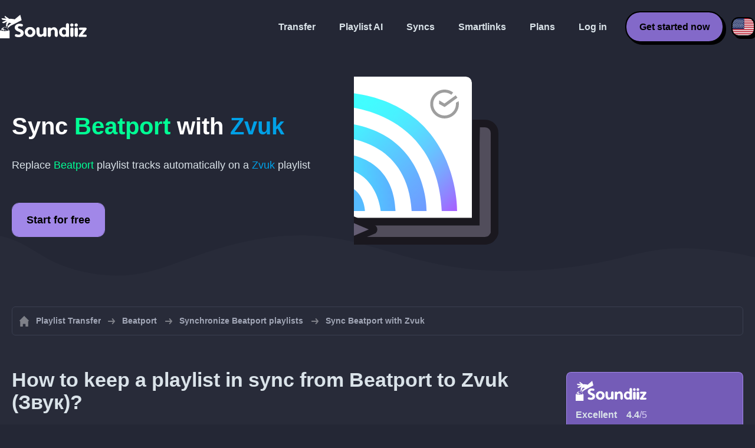

--- FILE ---
content_type: text/html; charset=UTF-8
request_url: https://soundiiz.com/tutorial/sync-beatport-with-zvooq
body_size: 5158
content:
                    <!DOCTYPE html>
<html class="theme-dark " lang="en"  itemscope itemtype="https://schema.org/FAQPage">
<head>
    <meta charset="UTF-8" />
    <title>Synchronize Beatport playlists with Zvuk</title>
    <link rel="canonical" href="https://soundiiz.com/tutorial/sync-beatport-with-zvooq"/>

    <!-- HREFLANG -->
                                        <link rel="alternate" hreflang="x-default" href="https://soundiiz.com/tutorial/sync-beatport-with-zvooq" />
                        <link rel="alternate" hreflang="en" href="https://soundiiz.com/tutorial/sync-beatport-with-zvooq" />
                                            <link rel="alternate" hreflang="es" href="https://soundiiz.com/es/tutorial/sync-beatport-with-zvooq" />
                                            <link rel="alternate" hreflang="fr" href="https://soundiiz.com/fr/tutorial/sync-beatport-with-zvooq" />
                                            <link rel="alternate" hreflang="ru" href="https://soundiiz.com/ru/tutorial/sync-beatport-with-zvooq" />
                                            <link rel="alternate" hreflang="pt" href="https://soundiiz.com/pt/tutorial/sync-beatport-with-zvooq" />
                                            <link rel="alternate" hreflang="de" href="https://soundiiz.com/de/tutorial/sync-beatport-with-zvooq" />
                                            <link rel="alternate" hreflang="it" href="https://soundiiz.com/it/tutorial/sync-beatport-with-zvooq" />
                                            <link rel="alternate" hreflang="da" href="https://soundiiz.com/da/tutorial/sync-beatport-with-zvooq" />
                                            <link rel="alternate" hreflang="nl" href="https://soundiiz.com/nl/tutorial/sync-beatport-with-zvooq" />
                                            <link rel="alternate" hreflang="no" href="https://soundiiz.com/no/tutorial/sync-beatport-with-zvooq" />
                                            <link rel="alternate" hreflang="pl" href="https://soundiiz.com/pl/tutorial/sync-beatport-with-zvooq" />
                                            <link rel="alternate" hreflang="sv" href="https://soundiiz.com/sv/tutorial/sync-beatport-with-zvooq" />
                                            <link rel="alternate" hreflang="zh" href="https://soundiiz.com/zh/tutorial/sync-beatport-with-zvooq" />
                                            <link rel="alternate" hreflang="ja" href="https://soundiiz.com/ja/tutorial/sync-beatport-with-zvooq" />
                                            <link rel="alternate" hreflang="ar" href="https://soundiiz.com/ar/tutorial/sync-beatport-with-zvooq" />
                                            <link rel="alternate" hreflang="tr" href="https://soundiiz.com/tr/tutorial/sync-beatport-with-zvooq" />
                                            <link rel="alternate" hreflang="hi" href="https://soundiiz.com/hi/tutorial/sync-beatport-with-zvooq" />
            
    <meta name="description" itemprop="description" content="Synchronize Beatport playlists with Zvuk (Звук) automatically. Follow this tutorial to create your first synchronization." />
            <link rel="image_src" type="image/png" href="https://soundiiz.com/build/static/il-social.png" />
        <meta name="author" content="Soundiiz" />
    <meta name="keywords" content="soundiiz, convert, convert playlists, transfer, syncing, smart links, free, apple music, streaming services, youtube music, deezer, soundcloud, tidal, qobuz, amazon, song, lastfm, youtube" />
    <meta name="robots" content="all" />
    <meta name="viewport" content="width=device-width, initial-scale=1" />
    <meta name="theme-color" content="#242735">

    <!-- Open graph -->
    <meta property="og:site_name" content="Soundiiz" />
    <meta property="og:title" content="Synchronize Beatport playlists with Zvuk" />
    <meta property="og:description" content="Synchronize Beatport playlists with Zvuk (Звук) automatically. Follow this tutorial to create your first synchronization." />
    <meta property="og:type" content="website" />
            <meta property="og:image" content="https://soundiiz.com/build/static/il-social.png" />
        <meta property="og:url" content="https://soundiiz.com" />
    <meta property="fb:app_id" content="235280966601747" />


    <!-- Twitter graph -->
    <meta name="twitter:title" content="Synchronize Beatport playlists with Zvuk" />
    <meta name="twitter:description" content="Synchronize Beatport playlists with Zvuk (Звук) automatically. Follow this tutorial to create your first synchronization." />
            <meta name="twitter:image" content="https://soundiiz.com/build/static/il-social-twitter.png" />
        <meta name="twitter:card" content="summary" />
    <meta name="twitter:site" content="@soundiizexp" />

    
    <link rel="shortcut icon" href="/favicon/favicon.ico" />
    <link rel="icon" sizes="32x32" href="/favicon/32x32.png" />
    <link rel="icon" sizes="16x16" href="/favicon/16x16.png" />
    <link rel="apple-touch-icon" sizes="180x180" href="/favicon/180x180.png" />

    <!-- Style -->
    <link crossorigin rel="stylesheet" href="/build/assets/CUbKNx9A.css"><link crossorigin rel="modulepreload" href="/build/assets/Bxu3rcyx.js"><link crossorigin rel="modulepreload" href="/build/assets/CUKHiOHN.js">
    <link crossorigin rel="modulepreload" href="/build/assets/CtF8r2sC.js"><link crossorigin rel="modulepreload" href="/build/assets/vSMCirmz.js"><link crossorigin rel="modulepreload" href="/build/assets/B77NI-r2.js">
        <link crossorigin rel="stylesheet" href="/build/assets/BgWQlN1W.css">
    <!-- End Style -->

    <script type="application/ld+json">
		{
			"@context": "https://schema.org",
			"@graph":[
			{
                "@type":"WebSite",
                "url": "https://soundiiz.com",
                "name": "Soundiiz",
                "description": "Synchronize Beatport playlists with Zvuk (Звук) automatically. Follow this tutorial to create your first synchronization.",
                "alternateName": "Soundiiz: Transfer playlists and favorites between streaming services",
                "sameAs":[
                    "https://www.linkedin.com/company/9388497/",
                    "https://www.instagram.com/soundiizofficial",
                    "https://en.wikipedia.org/wiki/Soundiiz",
                    "https://www.facebook.com/Soundiiz",
                    "https://x.com/Soundiiz"
                ]
            },
            {
                "@type":"Organization",
                "url": "https://soundiiz.com",
                "name": "Soundiiz",
                "legalName": "BRICKOFT SAS",
                "sameAs":[
                    "https://www.linkedin.com/company/9388497/",
                    "https://www.instagram.com/soundiizofficial",
                    "https://en.wikipedia.org/wiki/Soundiiz",
                    "https://www.facebook.com/Soundiiz",
                    "https://x.com/Soundiiz"
                ],
                "logo": "/favicon/180x180.png",
                "email": "contact@soundiiz.com"
            },
            {
                "@type":[
                    "WebApplication",
                    "SoftwareApplication"
                 ],
                "operatingSystem":"all",
                "name":"Soundiiz",
                "image":"/favicon/180x180.png",
                "url":"https://soundiiz.com",
                "applicationCategory":"UtilitiesApplication",
                "aggregateRating": {
                    "@type": "AggregateRating",
                    "ratingValue": "4.4",
                    "ratingCount": "859",
                    "reviewCount": "859",
                    "bestRating": "5",
                    "worstRating": "1"
                },
                "offers": {
                    "@type":"Offer",
                    "price":"0",
                    "priceCurrency":"EUR"
                }
            }]
		}
    </script>
    <!-- Trad cookie -->
    <script>
      var cookieTrans = {
        message: 'We use cookies to improve your experience on our website and to help us understand how visitors use it. By using this site, you agree to this use.',
        gotIt: 'OK',
        moreInfo: 'See details'
      }
    </script>
    </head>
<body lang="en" >
<div class="sdz-root sdz-static code-200 tutorials sync-beatport-with-zvooq">
    <header id="header">
        <div class="navbar" role="navigation" dir="ltr">
            <div class="navbar-inner">
                <div class="soundiiz-logo">
                    <a href="/" data-native="_blank" aria-label="Playlist Transfer" title="Soundiiz">
                        <img src="/build/static/logo-soundiiz.svg" alt="Playlist Transfer" height="36" />
                    </a>
                </div>
                <div class="clear"></div>
                <ul id="navigation" class="navigation">
                    <li class="navigation-item navigation-control" id="navControl"></li>
                    <li class="navigation-item"><a data-native="_blank" href="/transfer-playlist-and-favorites" title="Transfer">Transfer</a></li>
                    <li class="navigation-item"><a data-native="_blank" href="/ai-playlist-generator" title="Playlist AI">Playlist AI</a></li>
                    <li class="navigation-item"><a data-native="_blank" href="/auto-sync-playlist" title="Keep synced playlists automatically">Syncs</a></li>
                    <li class="navigation-item"><a data-native="_blank" href="/smartlink-for-playlist-curator" title="Smartlinks">Smartlinks</a></li>
                    <li class="navigation-item"><a data-native="_blank" href="/pricing" title="Plans">Plans</a></li>
                    <li class="navigation-item"><a itemprop="url" href="/login" title="Log in">Log in</a></li>
                    <li class="navigation-item item-app btn"><a href="/register" title="Get started now">Get started now</a></li>
                    <li id="localePicker" class="locale-picker">
    <div id="currentLocale" class="current-locale locale-en">
        <span class="flag flag-en"></span>
    </div>
    <ul id="localeList" class="locale-list close">
                                    <li class="locale locale-en locale-selected">
                    <a title="English (US)" href="https://soundiiz.com/tutorial/sync-beatport-with-zvooq">
                        <span class="flag flag-en"></span>English (US)
                    </a>
                </li>
                                                <li class="locale locale-es ">
                    <a title="Español" href="https://soundiiz.com/es/tutorial/sync-beatport-with-zvooq">
                        <span class="flag flag-es"></span>Español
                    </a>
                </li>
                                                <li class="locale locale-fr ">
                    <a title="Français" href="https://soundiiz.com/fr/tutorial/sync-beatport-with-zvooq">
                        <span class="flag flag-fr"></span>Français
                    </a>
                </li>
                                                <li class="locale locale-ru ">
                    <a title="Русский" href="https://soundiiz.com/ru/tutorial/sync-beatport-with-zvooq">
                        <span class="flag flag-ru"></span>Русский
                    </a>
                </li>
                                                <li class="locale locale-pt ">
                    <a title="Português (Brasil)" href="https://soundiiz.com/pt/tutorial/sync-beatport-with-zvooq">
                        <span class="flag flag-pt"></span>Português (Brasil)
                    </a>
                </li>
                                                <li class="locale locale-de ">
                    <a title="Deutsch" href="https://soundiiz.com/de/tutorial/sync-beatport-with-zvooq">
                        <span class="flag flag-de"></span>Deutsch
                    </a>
                </li>
                                                <li class="locale locale-it ">
                    <a title="Italiano" href="https://soundiiz.com/it/tutorial/sync-beatport-with-zvooq">
                        <span class="flag flag-it"></span>Italiano
                    </a>
                </li>
                                                <li class="locale locale-da ">
                    <a title="Dansk" href="https://soundiiz.com/da/tutorial/sync-beatport-with-zvooq">
                        <span class="flag flag-da"></span>Dansk
                    </a>
                </li>
                                                <li class="locale locale-nl ">
                    <a title="Nederlands" href="https://soundiiz.com/nl/tutorial/sync-beatport-with-zvooq">
                        <span class="flag flag-nl"></span>Nederlands
                    </a>
                </li>
                                                <li class="locale locale-no ">
                    <a title="Norsk" href="https://soundiiz.com/no/tutorial/sync-beatport-with-zvooq">
                        <span class="flag flag-no"></span>Norsk
                    </a>
                </li>
                                                <li class="locale locale-pl ">
                    <a title="Polski" href="https://soundiiz.com/pl/tutorial/sync-beatport-with-zvooq">
                        <span class="flag flag-pl"></span>Polski
                    </a>
                </li>
                                                <li class="locale locale-sv ">
                    <a title="Svenska" href="https://soundiiz.com/sv/tutorial/sync-beatport-with-zvooq">
                        <span class="flag flag-sv"></span>Svenska
                    </a>
                </li>
                                                <li class="locale locale-zh ">
                    <a title="中文" href="https://soundiiz.com/zh/tutorial/sync-beatport-with-zvooq">
                        <span class="flag flag-zh"></span>中文
                    </a>
                </li>
                                                <li class="locale locale-ja ">
                    <a title="日本語" href="https://soundiiz.com/ja/tutorial/sync-beatport-with-zvooq">
                        <span class="flag flag-ja"></span>日本語
                    </a>
                </li>
                                                <li class="locale locale-ar ">
                    <a title="العربية" href="https://soundiiz.com/ar/tutorial/sync-beatport-with-zvooq">
                        <span class="flag flag-ar"></span>العربية
                    </a>
                </li>
                                                <li class="locale locale-tr ">
                    <a title="Türkçe" href="https://soundiiz.com/tr/tutorial/sync-beatport-with-zvooq">
                        <span class="flag flag-tr"></span>Türkçe
                    </a>
                </li>
                                                <li class="locale locale-hi ">
                    <a title="हिन्दी" href="https://soundiiz.com/hi/tutorial/sync-beatport-with-zvooq">
                        <span class="flag flag-hi"></span>हिन्दी
                    </a>
                </li>
                        </ul>
</li>                </ul>
            </div>
        </div>
    </header>

      <div class="overhead overhead-tutorial overhead-tutorial-syncTo">
    <div class="overhead-wrapper">
        <div class="overhead-inner">
          <h1 class="overhead-title">Sync <span class="text-beatport">Beatport</span> with <span class="text-zvooq">Zvuk</span></h1>
          <p class="overhead-desc">Replace <span class="text-beatport">Beatport</span> playlist tracks automatically on a <span class="text-zvooq">Zvuk</span> playlist</p>
            <div class="overhead-actions">
                <a class="btn btn-large btn-primary btn-webapp" href="/webapp" title="Start for free"> Start for free</a>
            </div>
        </div>
        <div class="overhead-canvas sync-from-beatport-to-zvooq">
          <div class="canvas">
            <div class="foreground">
              <div class="wrapper-syncTo">
                <div class="canvas-platform platform-source platform-beatport">
                  <div class="logo"></div>
                </div>
                <div class="canvas-platform platform-destination platform-zvooq">
                  <div class="logo"></div>
                </div>
              </div>
            </div>
          </div>
        </div>
    </div>
    <div class="wave-separator"></div>
  </div>
  <section class="section section-auto section-breadcrumbs">
    <div class="container container-flex container-breadcrumbs container-new container-padding">
      <nav>
        <ol class="breadcrumbs" itemscope itemtype="https://schema.org/BreadcrumbList">
                          <li itemprop="itemListElement" itemscope
                  itemtype="https://schema.org/ListItem">
                <a itemprop="item" href="/" title="Playlist Transfer">
                  <span itemprop="name">Playlist Transfer</span></a>
                <meta itemprop="position" content="1" />
              </li>
                                                                                      <li itemprop="itemListElement" itemscope
                  itemtype="https://schema.org/ListItem">
                <a itemprop="item" href="/beatport" title="Beatport">
                  <span itemprop="name">Beatport</span></a>
                <meta itemprop="position" content="2" />
              </li>
                                  <li itemprop="itemListElement" itemscope
                      itemtype="https://schema.org/ListItem">
                    <a itemprop="item" href="/beatport/sync-playlist" title="Synchronize Beatport playlists">
                      <span itemprop="name">Synchronize Beatport playlists</span></a>
                    <meta itemprop="position" content="3" />
                  </li>
                              <li>Sync Beatport with Zvuk</li>
                    </ol>
      </nav>
    </div>
  </section>
  <section class="section section-tutorials">
    <div class="container container-flex container-full container-row container-tutorials container-new container-padding">
      <div class="all-tutorials">
          <div class="recap-box">
    <div class="recap-box-wrapper">
        <div class="recap-box-header">
            <div class="recap-box-logo"></div>
            <div class="trustpilot">
    <span class="trustpilot-score">Excellent</span>
    <span class="trustpilot-score-number"><strong>4.4</strong>/5</span>
    </div>        </div>
        <div class="recap-box-content">
            <div class="recap-box-title">The best solution to manage your online music collection!</div>
            <ul class="recap-box-features">
                <li>41 music services supported</li>
                <li>Transfer your playlists and favorites</li>
                <li>No need to install any application</li>
            </ul>
        </div>
    </div>
    <div class="recap-box-footer">
        <a class="btn btn-large recap-box-action" href="/webapp/playlists" title="Start for free">Start for free</a>
    </div>
</div>          <article class="tutorial" itemscope itemprop="mainEntity" itemtype="https://schema.org/Question">
    <h2 itemprop="name">How to keep a playlist in sync from Beatport to Zvuk (Звук)?</h2>
    <div itemscope itemprop="acceptedAnswer" itemtype="https://schema.org/Answer">
            <p class="group-subtitle">The steps below can help you create a synchronization between a Beatport playlist and a Zvuk (Звук) playlist. After your synchronization is created daily/weekly/monthly, your Beatport playlist tracks will be automatically merged to your Zvuk (Звук) playlist.</p>
        <div class="sticks">
            <a href="/pricing" class="stick stick-free">Free (1 Sync)</a>
            <a href="/pricing" class="stick stick-premium">Premium</a>
            <span class="stick stick-category stick-playlists ">Playlists</span>
            <span class="stick stick-tool stick-synchronize">Synchronize</span>
        </div>
        <div itemprop="text">
            <ol class="process process-primary break-row">
                <li>Select the Synchronize tool on Soundiiz</li>
                <li>Choose your source playlist on Beatport and the corresponding playlist on Zvuk (Звук)</li>
                <li>Configure your synchronization frequency and options</li>
                <li>Confirm your selection and you are done!</li>
            </ol>
        </div>
        <div class="notification-message info-message">
            <div class="message-content">
                <div class="message-libelle">Take a look at our explanation page to know more about <a href='/auto-sync-playlist' class='link'>Sync, update playlists automatically across different streaming services</a>.</div>
            </div>
        </div>
        </div>
</article>          <article class="tutorial" itemscope itemprop="mainEntity" itemtype="https://schema.org/Question">
    <h2 itemprop="name">How to keep a recent Beatport to Zvuk (Звук) transfer in sync?</h2>
    <div itemscope itemprop="acceptedAnswer" itemtype="https://schema.org/Answer">
            <p class="group-subtitle">You have recently converted a Beatport playlist to Zvuk (Звук) and now you want to keep the two playlists in sync? The steps below can help you:</p>
        <div class="sticks">
          <a href="/pricing" class="stick stick-free">Free (1 Sync)</a>
          <a href="/pricing" class="stick stick-premium">Premium</a>
          <span class="stick stick-category stick-playlists ">Playlists</span>
          <span class="stick stick-tool stick-synchronize">Synchronize</span>
        </div>
        <div itemprop="text">
          <ol class="process process-primary break-row">
              <li>On Soundiiz; go to the "Recent transfers" interface</li>
              <li>Find the Beatport to Zvuk (Звук) transfer you made and select "Keep Sync"</li>
              <li>Configure your synchronization frequency and options</li>
              <li>Confirm your selection and you are done!</li>
          </ol>
        </div>
        </div>
</article>          

<article class="tutorial" itemscope itemprop="mainEntity" itemtype="https://schema.org/Question">
    <h2 itemprop="name">What is Beatport?</h2>
    <div itemscope itemprop="acceptedAnswer" itemtype="https://schema.org/Answer">
        <div itemprop="text">
            <p>Beatport Streaming is a subscription service for electronic music DJs, offering a curated catalog of tracks available to professionally stream directly into performance DJ solutions.</p>
        </div>
    </div>
</article>

<article class="tutorial" itemscope itemprop="mainEntity" itemtype="https://schema.org/Question">
    <h2 itemprop="name">What is Zvuk (Звук)?</h2>
    <div itemscope itemprop="acceptedAnswer" itemtype="https://schema.org/Answer">
        <div itemprop="text">
            <p>Zvooq focuses on mass demand and local tastes. Zvooq provides a catalog of over 25 million tracks for free and curates it according to moods, situations, and places that are relevant to our lives.</p>
        </div>
    </div>
</article>

<article class="tutorial" itemscope itemprop="mainEntity" itemtype="https://schema.org/Question">
    <h2 itemprop="name">What is Soundiiz?</h2>
    <div itemscope itemprop="acceptedAnswer" itemtype="https://schema.org/Answer">
        <div itemprop="text">
            <p>Soundiiz is the most complete online tool to manage your music library between multiple services. It offers a simple way to import and export playlists and favorites tracks, artists, and albums.</p>
        </div>
    </div>
</article>
      </div>
      <div class="sidebar-tutorials">
          <div class="recap-box">
    <div class="recap-box-wrapper">
        <div class="recap-box-header">
            <div class="recap-box-logo"></div>
            <div class="trustpilot">
    <span class="trustpilot-score">Excellent</span>
    <span class="trustpilot-score-number"><strong>4.4</strong>/5</span>
    </div>        </div>
        <div class="recap-box-content">
            <div class="recap-box-title">The best solution to manage your online music collection!</div>
            <ul class="recap-box-features">
                <li>41 music services supported</li>
                <li>Transfer your playlists and favorites</li>
                <li>No need to install any application</li>
            </ul>
        </div>
    </div>
    <div class="recap-box-footer">
        <a class="btn btn-large recap-box-action" href="/webapp/playlists" title="Start for free">Start for free</a>
    </div>
</div>          <div class="other-tutorials">
            <h4>Other tutorials</h4>
                              <a href="/tutorial/sync-deezer-with-spotify" class="tutorial-link" title="Keep synced playlists between Deezer and Spotify">Keep synced playlists between Deezer and Spotify</a>
                                            <a href="/tutorial/sync-spotify-with-youtube-music" class="tutorial-link" title="Keep synced playlists between Spotify and YouTube Music">Keep synced playlists between Spotify and YouTube Music</a>
                                            <a href="/tutorial/sync-spotify-with-deezer" class="tutorial-link" title="Keep synced playlists between Spotify and Deezer">Keep synced playlists between Spotify and Deezer</a>
                                              <a href="/tutorial/sync-apple-music-with-tidal" class="tutorial-link" title="Keep synced playlists between Apple Music and TIDAL">Keep synced playlists between Apple Music and TIDAL</a>
                                              <a href="/tutorial/sync-soundcloud-with-qobuz" class="tutorial-link" title="Keep synced playlists between SoundCloud and Qobuz">Keep synced playlists between SoundCloud and Qobuz</a>
                          <a href="/tutorial/synchronize" class="btn btn-basic btn-block btn-small">Other tutorials</a>
          </div>
      </div>
    </div>
  </section>
  <section class="section section-hub-redirects">
    <div class="container container-flex container-row container-hub-redirects container-new container-padding">
        <div class="hub-redirects">
                        <a href="/beatport" title="Other tutorials Beatport" class="hub-redirect hub-redirect-source hub-redirect-beatport">
                <div class="hub-redirect-pretitle">Other tutorials</div>
                <div class="hub-redirect-title"><strong class="text-beatport">Beatport</strong></div>
            </a>
                                    <a href="/zvooq" title="Other tutorials Zvuk (Звук)" class="hub-redirect hub-redirect-destination hub-redirect-zvooq">
                <div class="hub-redirect-pretitle">Other tutorials</div>
                <div class="hub-redirect-title"><strong class="text-zvooq">Zvuk (Звук)</strong></div>
            </a>
                    </div>
    </div>
</section>
    <footer>
        <div class="container container-new container-footer container-padding">
            <nav class="footer-nav">
                <a href="/" title="Soundiiz: convert playlists" class="footer-logo"></a>
                <ul class="footer-inner">
                    <li class="footer-link"><a href="/blog/" data-native="_blank" title="Blog"> Blog</a></li>
                    <li class="footer-link"><a href="/tutorial" data-native="_blank" title="Tutorials"> Tutorials</a></li>
                    <li class="footer-link"><a href="https://support.soundiiz.com/hc/en-us" target="_blank" rel="noopener" title="Support Center">Support Center</a></li>
                    <li class="footer-link"><a href="/partners" data-native="_blank" title="Our Partners"> Our Partners</a></li>
                    <li class="footer-link"><a href="/about" data-native="_blank" title="About us">About us</a></li>
                    <li class="footer-link"><a href="/brand" data-native="_blank" title="Press Kit"> Press Kit</a></li>
                    <li class="footer-link"><a href="https://support.soundiiz.com/hc/en-us/requests/new" data-native="_blank" title="Contact us"> Contact us</a></li>
                    <li class="footer-link"><a href="/api" data-native="_blank" title="Developers (API)"> Developers (API)</a></li>
                    <li class="footer-link"><a href="https://play.google.com/store/apps/details?id=fr.brickoft.soundiiz&referrer=utm_source%3Dsoundiiz%26utm_medium%3Dfooter" target="_blank" rel="noopener" title="Android app">Android App</a></li>
                </ul>
            </nav>
        </div>
        <div class="footer-cr">
            <div class="container container-new container-footer container-padding">
                <div class="footer-cr-inner">
                    <div class="cr-items">
                        <div class="cr-item">© 2026 Brickoft</div>
                        <a href="/terms" data-native="_blank" title="Privacy &amp; Terms" class="cr-item cr-link">Privacy &amp; Terms</a>
                        <a href="https://status.soundiiz.com/" target="_blank" rel="noopener" data-native="_blank" title="Services status" class="cr-item cr-link"> Services status</a>
                    </div>
                    <div class="cr-follow-links">
                        <a href="https://www.facebook.com/Soundiiz" title="Facebook" rel="noreferrer" target="_blank" class="cr-follow-link link-facebook"></a>
                        <a href="https://www.instagram.com/soundiizofficial/" title="Instagram" rel="noreferrer" target="_blank" class="cr-follow-link link-instagram"></a>
                        <a href="https://x.com/soundiiz" title="X" rel="noreferrer" target="_blank" class="cr-follow-link link-twitter"></a>
                        <a href="https://www.youtube.com/channel/UCV1Vcu3E9IJKkn-Ss8yt4xg" title="YouTube" rel="noreferrer" target="_blank" class="cr-follow-link link-youtube"></a>
                        <a href="https://www.linkedin.com/company/soundiiz" data-native="_blank" title="Linkedin" rel="noreferrer"  class="cr-follow-link link-linkedin"></a>
                        <a href="https://www.reddit.com/r/Soundiiz/" data-native="_blank" title="Reddit" rel="noreferrer"  class="cr-follow-link link-reddit"></a>
                    </div>
                </div>
            </div>
        </div>
    </footer>
    <div id="cookieconsent"></div>
</div>

<!---------------- Critical JS ------------------------------------------------->
<script crossorigin type="module" src="/build/assets/BIhC5Pjf.js"></script>
<script crossorigin type="module" src="/build/assets/4NcOojE1.js"></script>
    <script crossorigin type="module" src="/build/assets/zS0iew9i.js"></script>

<!---------------- Deferred styles - chargé après window.load --------------->
<noscript id="deferred-styles">
    <link crossorigin rel="stylesheet" href="/build/assets/BYNF-6Ez.css"><link crossorigin rel="modulepreload" href="/build/assets/CseWY3Yq.js"><link crossorigin rel="modulepreload" href="/build/assets/fxVq_iT9.js"><link crossorigin rel="modulepreload" href="/build/assets/QeSaAyPJ.js">
        <link crossorigin rel="stylesheet" href="/build/assets/DfxL4RvC.css">
</noscript>

<!---------------- Deferred JS - chargé après window.load ------------------->
<noscript class="deferred-script">
    <script crossorigin type="module" src="/build/assets/BLt6Maye.js"></script>
        <script crossorigin type="module" src="/build/assets/CejO_kGf.js"></script>
</noscript>

<!---------------- Scrolled styles - chargé au scroll ------------------------>
<noscript id="scrolled-styles">
    <link crossorigin rel="modulepreload" href="/build/assets/LlWh63Tn.js">
        </noscript>

<!---------------- Scrolled JS - chargé au scroll ---------------------------->
<noscript class="scrolled-script">
    <script crossorigin type="module" src="/build/assets/CXk_e547.js"></script>
        <script crossorigin type="module" src="/build/assets/DXmgNKQA.js"></script>
</noscript>
</body>
</html>


--- FILE ---
content_type: text/css
request_url: https://soundiiz.com/build/assets/CUbKNx9A.css
body_size: 2154
content:
.theme-dark{--gray-0:#dae3e9;--gray-1:#a1a6b6;--gray-2:#6b7185;--gray-3:#3a3f50;--gray-4:#282b39;--gray-5:#242735;--gray-6:#11131b}html{--primary:#9373d8;--red:#f44336;--red-alt:#fb7268;--green:#4caf50;--green-alt:#6ad86e;--blue:#2196f3;--blue-alt:#52a9f7;--blue-link:#2196f3;--orange:#ff9800;--orange-alt:#fcbc63;--yellow:#ffeb3b;--yellow-alt:#f9ea6d;--purple:#9b59b6;--purple-alt:#cb89ea;--white:#fff;--black:#000;--pink:#fe95b4;--c0:#e8e3fc;--c1:#dad2f5;--c2:#a187e8;--c3:#9373d8;--c4:#8369c9;--c5:#745cb7;--c6:#614aa0;--c2-forbgopacity:rgba(161,135,232,.1);--c3-forbgopacity:rgba(147,115,216,.1);--free:#ccad99;--premium:#ffcd05;--premium-alt:#ecb73d;--premium-text-primary:#fff;--premium-text-secondary:#fff8e8;--premium-text-tertiary:#fceac3;--creator:#33e2ff;--creator-alt:#1cc4ec;--creator-text-primary:#fff;--creator-text-secondary:#d3f1fa;--creator-text-tertiary:#c8f0fc;--background-white:var(--gray-0);--background-primary:var(--gray-1);--background-secondary:var(--gray-2);--background-tertiary:var(--gray-3);--background-quadratiary-hov:#303343;--background-quadratiary:var(--gray-4);--background-quadratiary-alt:#20232f;--background-quitatiary:var(--gray-5);--background-quitatiary-alt:#1b1e28;--background-sixtary:var(--gray-6);--checkbox-unchecked-border:var(--gray-1);--checkbox-unchecked-border-alt:var(--gray-0);--scrollbar-thumb:var(--gray-2);--scrollbar-track:var(--gray-4);--button-bg:var(--gray-3);--button-bg-hov:var(--gray-2);--button-text:var(--gray-0);--button-text-hov:var(--white);--button-disabled-bg:var(--gray-4);--button-disabled-text:var(--gray-2);--button-bg-pop:var(--gray-2);--button-bg-pop-hov:var(--gray-1);--button-text-pop:var(--white);--button-text-pop-hov:var(--white);--button-bg-pop-static:var(--gray-1);--button-bg-pop-hov-static:var(--gray-0);--button-text-pop-static:var(--gray-5);--button-text-pop-hov-static:var(--gray-6);--button-primary-bg:var(--c4);--button-primary-bg-hov:var(--c3);--button-primary-text:var(--c0);--button-primary-text-hov:var(--white);--button-primary-bg-static:var(--c2);--button-primary-bg-hov-static:var(--c1);--button-primary-text-static:var(--black);--button-primary-text-hov-static:var(--black);--button-red-bg:var(--red);--button-red-bg-hov:#fc7065;--button-red-text:#fdd5cf;--button-red-text-hov:#fff;--button-green-bg:var(--green);--button-green-bg-hov:#61ca65;--button-green-text:#e1fde3;--button-green-text-hov:#fff;--button-yellow-bg:var(--yellow);--button-yellow-bg-hov:#fcec75;--button-yellow-text:#fcfaee;--button-yellow-text-hov:#fff;--button-premium-bg:#e1ab29;--button-premium-bg-hov:#fcc64a;--button-premium-text:var(--gray-5);--button-premium-text-hov:var(--gray-5);--button-creator-bg:var(--creator-alt);--button-creator-bg-hov:var(--creator);--button-creator-text:var(--gray-5);--button-creator-text-hov:var(--gray-5);--button-free-bg:var(--free);--button-free-bg-hov:#e2c3b1;--button-free-text:var(--gray-5);--button-free-text-hov:var(--gray-5);--button-facebook-bg:var(--platform-facebook);--button-facebook-bg-hov:#304a7e;--button-facebook-text:#f6f9ff;--button-facebook-text-hov:#e5edfa;--button-paypal-bg:#ffc439;--button-blue-bg:var(--blue);--button-blue-bg-hov:#438dbe;--button-blue-text:var(--background-quitatiary-alt);--button-blue-text-hov:var(--white);--button-orange-bg:var(--platform-reddit);--button-orange-bg-hov:#ff6c30;--button-orange-text:#fdefe3;--button-orange-text-hov:#fff;--input-bg:var(--gray-3);--input-text:var(--gray-0);--input-text-disabled:var(--gray-2);--input-placeholder:var(--gray-2);--input-bg-hov:var(--gray-2);--input-text-hov:var(--white);--input-bg-pop:var(--gray-2);--input-bg-pop-hov:var(--gray-1);--input-text-pop:var(--gray-0);--input-text-pop-hov:#fff;--input-placeholder-pop:var(--gray-1);--text-white:#fff;--text-primary:var(--gray-0);--text-secondary:var(--gray-1);--text-tertiary:var(--gray-2);--text-quadratiary:var(--gray-3);--text-quitatiary:var(--gray-4);--platform-soundiiz:#9373d8;--platform-youtube:#fff;--platform-youtube-alt:red;--platform-spotify:#1ed760;--platform-napster:#0f47f0;--platform-soundcloud:#f15822;--platform-deezer:#000;--platform-deezer-alt:#a239ff;--platform-tidal:#111;--platform-tidal-alt:#fff;--platform-qobuz:#000;--platform-qobuz-alt:#0070ef;--platform-discogs:#555;--platform-jamendo:#ee3267;--platform-lastfm:#ed3434;--platform-hypem:#83c441;--platform-yandexmusic:#fdcb08;--platform-applemusic:#fa243c;--platform-applemusicapp:#fa243c;--platform-appleclassical:#ef4a60;--platform-pandora:#158bf4;--platform-anghami:#7e0f7c;--platform-slackerradio:#000;--platform-slackerradio-alt:#13e467;--platform-iheartradio:#c6002b;--platform-audiomack:#0d0d0d;--platform-audiomack-alt:#ffa200;--platform-amazonmusic:#44eaf2;--platform-joox:#05e671;--platform-playzer:#1a171b;--platform-zvooq:#fff;--platform-zvooq-alt:#00a0e6;--platform-kkbox:#00badc;--platform-ytmusic:#fff;--platform-ytmusic-alt:red;--platform-yousee:#002219;--platform-yousee-alt:#1fab2e;--platform-telmore:#0628b9;--platform-itunes:#fff;--platform-itunes-alt:#007aff;--platform-plex:#282a2d;--platform-plex-alt:#e5a00d;--platform-vk:#4a76a8;--platform-hearthis:#cb1606;--platform-roon:#3e4550;--platform-roon-alt:#187ccc;--platform-beatport:#262626;--platform-beatport-alt:#01ff95;--platform-serato:#0068a9;--platform-rekordbox:#c2143d;--platform-soundmachine:#1ca1aa;--platform-claromusica:#fff;--platform-claromusica-alt:#e72039;--platform-xploremusic:#fff;--platform-xploremusic-alt:#da291c;--platform-traktor:#ed5156;--platform-wynk:#ed1c24;--platform-emby:#333;--platform-emby-alt:#52b54b;--platform-movistar:#fff;--platform-movistar-alt:#944a96;--platform-setlist:#9cc134;--platform-dmusic:#fff;--platform-dmusic-alt:#5c15b1;--platform-merchbar:#000;--platform-merchbar-alt:#fff;--platform-qub:#fff;--platform-qub-alt:#e94b4d;--platform-beatsource:#fff;--platform-beatsource-alt:#017edd;--platform-submit:var(--gray-3);--platform-submit-alt:#fff;--platform-email:var(--gray-3);--platform-email-alt:#fff;--platform-website:var(--gray-3);--platform-website-alt:#fff;--platform-boomplay:#000;--platform-boomplay-alt:#fff;--platform-groover:#fff;--platform-groover-alt:#eb6446;--platform-difymusic:#000;--platform-difymusic-alt:#fff;--platform-store:var(--gray-3);--platform-store-alt:#fff;--platform-neteasemusic:#e20000;--platform-linemusic:#0ee071;--platform-idagio:#1c1e27;--platform-idagio-alt:#fff;--platform-patreon:#ff424d;--platform-gaana:#e72c30;--platform-qqmusic:#fff;--platform-qqmusic-alt:#31c27c;--platform-bandcamp:#fff;--platform-bandcamp-alt:#39a1c0;--platform-moodagent:#091b24;--platform-moodagent-alt:#ffb700;--platform-brisamusic:#e21313;--platform-moov:#39d1b3;--platform-shazam:#4dceff;--platform-musi:#ff5700;--platform-resso:#000034;--platform-resso-alt:#fd0164;--platform-traxsource:#262626;--platform-traxsource-alt:#40a0ff;--platform-esound:#000;--platform-esound-alt:#2ff41c;--platform-jellyfin:#000b25;--platform-jellyfin-alt:#007ca6;--platform-newplatform:var(--gray-3);--platform-newplatform-alt:#fff;--platform-url:var(--gray-3);--platform-url-alt:#fff;--platform-ai:var(--gray-3);--platform-ai-alt:#fff;--platform-facebook:#1877f2;--platform-instagram:#d90154;--platform-tiktok:#000;--platform-tiktok-alt:#ff004f;--platform-google:#dc422d;--platform-twitter:#000;--platform-twitter-alt:#fff;--platform-reddit:#ff4500;--stripe:#635bff;--stripe-hover:#5a52e5;--zendesk:#04343b;--zendesk-hover:#0a4b54;--radius-sm:.125rem;--radius-nor:.25rem;--radius-md:.375rem;--radius-lg:.5rem;--radius-xl:.75rem;--radius-2xl:1rem;--radius-3xl:1.5rem;--radius-full:9999px;--modal-border-radius:var(--radius-3xl);--modal-button-radius:var(--radius-2xl);--button-radius:var(--radius-xl);--button-padding-vertical:11px;--button-padding-horizontal:24px;--button-padding:var(--button-padding-vertical) var(--button-padding-horizontal);--button-font-size:16px;--button-line-height:22px;--button-font-weight:600;--input-radius:var(--radius-xl);--input-padding:12px;--input-height:52px;--input-font-size:16px;--input-font-weight:500;--form-box-radius:var(--radius-xl);--form-label-font-size:16px;--form-label-font-weight:500;--form-label-line-height:22px;--form-label-color:var(--text-secondary);--form-box-padding:16px;--dropdown-select-padding:18px 12px;--dropdown-radius:var(--radius-2xl);--popover-radius:var(--radius-2xl);--popover-selector-padding:16px 12px;--popover-selector-padding-mobile:20px 16px;--popover-selector-font-size:16px;--popover-selector-line-height:20px;--popover-selector-font-weight:500;--popover-selector-color:var(--background-quadratiary);--popover-selector-color-hov:var(--background-quadratiary-hov);--popover-selector-border-color:var(--background-tertiary);--popover-selector-count-color:var(--background-quitatiary);--popover-selector-count-color-hov:var(--background-secondary);--popover-padding:8px;--context-menu-item-padding:20px 16px;--checkbox-radius:var(--radius-md);--tooltip-border-radius:var(--radius-xl);--main-title-font-size:32px;--main-title-font-size-mobile:24px;--main-title-line-height:40px;--main-title-line-height-mobile:32px;--main-title-font-weight:600;--main-title-padding:32px 0px 8px 0px;--main-title-color:var(--text-primary);--sub-title-font-size:16px;--sub-title-line-height:24px;--sub-title-font-weight:400;--sub-title-color:var(--text-secondary);--notification-message-border-radius:var(--radius-2xl);--notification-message-font-size:15px;--notification-message-title-padding:1px 0px 2px 0px;--notification-message-title-font-weight:600;--notification-message-font-weight:400;--notification-message-line-height:24px}@font-face{font-display:swap;font-family:Inter;font-style:normal;font-weight:700;src:url(/build/fonts/Bg4YLAKW.woff2) format("woff2"),url(/build/fonts/RzW2SlQE.woff) format("woff")}@font-face{font-display:swap;font-family:Inter;font-style:normal;font-weight:600;src:url(/build/fonts/Cq9uQwzH.woff2) format("woff2"),url(/build/fonts/DXgQBVr5.woff) format("woff")}@font-face{font-display:swap;font-family:Inter;font-style:normal;font-weight:400;src:url(/build/fonts/C0Zwm1B_.woff2) format("woff2"),url(/build/fonts/MSxhATxw.woff) format("woff")}@font-face{font-display:swap;font-family:Inter;font-style:normal;font-weight:500;src:url(/build/fonts/Dew2lSEp.woff2) format("woff2"),url(/build/fonts/CpfEZCte.woff) format("woff")}


--- FILE ---
content_type: image/svg+xml
request_url: https://soundiiz.com/build/images/CYWkzJki.svg
body_size: 551
content:
<!-- Generator: Adobe Illustrator 25.2.0, SVG Export Plug-In  -->
<svg version="1.1" xmlns="http://www.w3.org/2000/svg" x="0px" y="0px"
     width="206.64px" height="205.29px" viewBox="0 0 206.64 205.29"
     style="overflow:visible;enable-background:new 0 0 206.64 205.29;" xml:space="preserve">
<style type="text/css">
	.st0{fill:#56BBFF;}
	.st1{fill:url(#SVGID_1_);}
	.st2{fill:url(#SVGID_2_);}
	.st3{fill:url(#SVGID_3_);}
	.st4{fill:#9E9E9E;}
	.st5{fill:url(#SVGID_4_);}
	.st6{fill:url(#SVGID_5_);}
	.st7{fill:url(#SVGID_6_);}
</style>
	<defs>
</defs>
	<g>
	<path class="st0" d="M0.89,184.67c0,0,20.25-0.39,20.69,20.61H46.9c0,0-0.66-43.73-46.9-46.6L0.89,184.67z"/>
		<linearGradient id="SVGID_1_" gradientUnits="userSpaceOnUse" x1="0.8899" y1="156.4476" x2="98.8624" y2="156.4476">
		<stop  offset="0" style="stop-color:#46ECFF"/>
			<stop  offset="1" style="stop-color:#5CADFF"/>
	</linearGradient>
		<path class="st1" d="M0.89,107.61c0,0,94.01-2.2,97.97,97.68h-25.1c0,0-5.94-69.72-72.87-73.24V107.61z"/>
		<linearGradient id="SVGID_2_" gradientUnits="userSpaceOnUse" x1="10.5799" y1="45.7367" x2="160.9194" y2="196.0761">
		<stop  offset="0" style="stop-color:#40FFFF"/>
			<stop  offset="0.2644" style="stop-color:#4EE1FF"/>
			<stop  offset="0.7579" style="stop-color:#67ADFF"/>
			<stop  offset="1" style="stop-color:#7099FF"/>
	</linearGradient>
		<path class="st2" d="M0.89,80.53c0,0,117.79-1.82,125.39,124.76h25.43c0,0,2.88-139.29-150.82-149.86V80.53z"/>
		<linearGradient id="SVGID_3_" gradientUnits="userSpaceOnUse" x1="16.4891" y1="-12.0258" x2="218.6818" y2="190.1669">
		<stop  offset="0" style="stop-color:#40FFFF"/>
			<stop  offset="0.1816" style="stop-color:#42FCFF"/>
			<stop  offset="0.3387" style="stop-color:#49F1FF"/>
			<stop  offset="0.4869" style="stop-color:#55DFFF"/>
			<stop  offset="0.6296" style="stop-color:#65C6FF"/>
			<stop  offset="0.7684" style="stop-color:#7AA6FF"/>
			<stop  offset="0.9022" style="stop-color:#937FFF"/>
			<stop  offset="1" style="stop-color:#A95DFF"/>
	</linearGradient>
		<path class="st3" d="M0.89,27.68c0,0,168.32,0.83,176.58,177.61h26.09c0,0,4.29-191.15-202.67-201.72V27.68z"/>
</g>
	<path class="st4" d="M195.34,6.84"/>
	<path class="st4" d="M182.26,48.76c-13.44,0-24.38-10.94-24.38-24.38S168.81,0,182.26,0c5.3,0,10.34,1.67,14.58,4.84l-2.99,4.01
	C190.48,6.33,186.47,5,182.26,5c-10.69,0-19.38,8.69-19.38,19.38s8.69,19.38,19.38,19.38s19.38-8.69,19.38-19.38
	c0-0.72-0.04-1.45-0.12-2.16l4.74-2.61c0.1,0.9,0.38,3.87,0.38,4.78C206.64,37.82,195.7,48.76,182.26,48.76z"/>
	<polygon class="st4" points="182.4,29.51 172.84,24.22 173.13,18.24 182.12,23.54 201.21,9.7 204.15,13.74 "/>
</svg>
